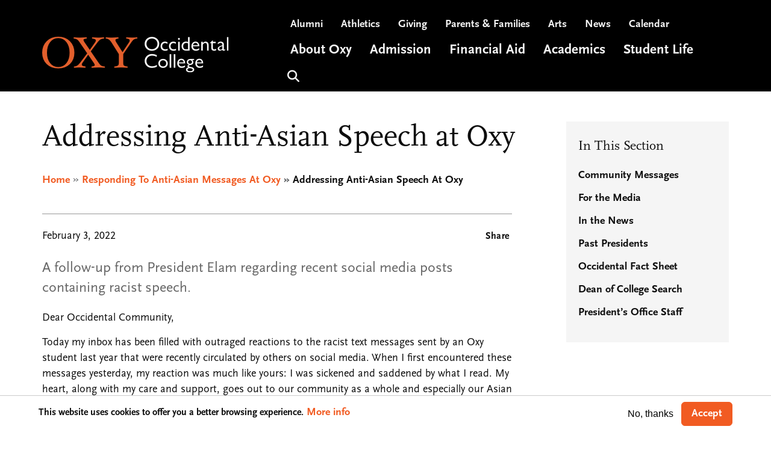

--- FILE ---
content_type: text/html; charset=UTF-8
request_url: https://www.oxy.edu/responding-anti-asian-messages-oxy/addressing-anti-asian-speech-oxy
body_size: 20267
content:
<!DOCTYPE html>
<html lang="en" dir="ltr" prefix="content: http://purl.org/rss/1.0/modules/content/  dc: http://purl.org/dc/terms/  foaf: http://xmlns.com/foaf/0.1/  og: http://ogp.me/ns#  rdfs: http://www.w3.org/2000/01/rdf-schema#  schema: http://schema.org/  sioc: http://rdfs.org/sioc/ns#  sioct: http://rdfs.org/sioc/types#  skos: http://www.w3.org/2004/02/skos/core#  xsd: http://www.w3.org/2001/XMLSchema# ">
  <head>
    <meta charset="utf-8" />
<script async src="https://www.googletagmanager.com/gtag/js?id=UA-3793582-3"></script>
<script>window.dataLayer = window.dataLayer || [];function gtag(){dataLayer.push(arguments)};gtag("js", new Date());gtag("set", "developer_id.dMDhkMT", true);gtag("config", "UA-3793582-3", {"groups":"default","anonymize_ip":true,"page_placeholder":"PLACEHOLDER_page_path"});gtag("config", "G-0NV5EHFLHE", {"groups":"default","page_placeholder":"PLACEHOLDER_page_location"});</script>
<meta name="description" content="A follow-up from President Elam regarding recent social media posts containing racist speech." />
<link rel="canonical" href="https://www.oxy.edu/responding-anti-asian-messages-oxy/addressing-anti-asian-speech-oxy" />
<meta property="og:title" content="Addressing Anti-Asian Speech at Oxy" />
<meta property="og:description" content="A follow-up from President Elam regarding recent social media posts containing racist speech." />
<meta property="og:image" content="https://www.oxy.edu/sites/default/files/landing-page/banner-images/2019-0308_ThorneHallClouds-346_769x600.png" />
<meta name="twitter:card" content="summary_large_image" />
<meta name="twitter:title" content="Addressing Anti-Asian Speech at Oxy | Occidental College" />
<meta name="twitter:image" content="https://www.oxy.edu/sites/default/files/landing-page/banner-images/2019-0308_ThorneHallClouds-346_769x600.png" />
<meta name="Generator" content="Drupal 10 (https://www.drupal.org)" />
<meta name="MobileOptimized" content="width" />
<meta name="HandheldFriendly" content="true" />
<meta name="viewport" content="width=device-width, initial-scale=1, shrink-to-fit=no" />
<meta name="facebook-domain-verification" content="kdaagidwe73leji1kexuoya2h308rd" />
<meta http-equiv="x-ua-compatible" content="ie=edge" />
<link rel="icon" href="/themes/custom/oxy/favicon.ico" type="image/vnd.microsoft.icon" />

    <title>Addressing Anti-Asian Speech at Oxy | Occidental College</title>
    <link rel="stylesheet" media="all" href="/sites/default/files/css/css_vua_AaS2kA0Yyrm1nREP9iylf3VOxPGlAObo6M1ZGG0.css?delta=0&amp;language=en&amp;theme=oxy&amp;include=[base64]" />
<link rel="stylesheet" media="all" href="https://cdnjs.cloudflare.com/ajax/libs/font-awesome/4.3.0/css/font-awesome.min.css" />
<link rel="stylesheet" media="all" href="/sites/default/files/css/css_uNxai_4L7yRNcfGZFtKJbeQWoUPDgIYovTuRke_VSSo.css?delta=2&amp;language=en&amp;theme=oxy&amp;include=[base64]" />
<link rel="stylesheet" media="all" href="/sites/default/files/css/css_CLia0rHfa8213jIqPgrgXMBfB9h39k-6uOa63-O0z58.css?delta=3&amp;language=en&amp;theme=oxy&amp;include=[base64]" />
<link rel="stylesheet" media="all" href="//use.fontawesome.com/releases/v5.13.0/css/all.css" />
<link rel="stylesheet" media="all" href="/sites/default/files/css/css_I5So_OHc_8tiN3V9fIXL6hDfc9XnD34-iLtgpDjAuKM.css?delta=5&amp;language=en&amp;theme=oxy&amp;include=[base64]" />
<link rel="stylesheet" media="all" href="//use.fontawesome.com/releases/v6.6.0/css/all.css" />
<link rel="stylesheet" media="print" href="/sites/default/files/css/css_Xlt8DyUdHNbGLD0vhZTwqW0-BWrJs657_TEfn1kF5mI.css?delta=7&amp;language=en&amp;theme=oxy&amp;include=[base64]" />
<link rel="stylesheet" media="all" href="https://use.typekit.net/sfx1did.css" />
<link rel="stylesheet" media="all" href="/sites/default/files/css/css_4XHHvvMiEq-Q-hPhhjlRruCaLoaW_7HdjCnluemmJZ0.css?delta=9&amp;language=en&amp;theme=oxy&amp;include=[base64]" />
<link rel="stylesheet" media="all" href="/sites/default/files/asset_injector/css/admin_overrides-18199b67dad5dcb29c6a2cf203251eab.css?t96cwo" />
<link rel="stylesheet" media="all" href="/sites/default/files/asset_injector/css/demo_overrides-191fd5547e10fde45880b301ede4f4be.css?t96cwo" />

    
    <script async="async" src="https://admission.oxy.edu/ping">/**/</script>
    <!-- Google Tag Manager -->
    <script>(function(w,d,s,l,i){w[l]=w[l]||[];w[l].push({'gtm.start':
          new Date().getTime(),event:'gtm.js'});var f=d.getElementsByTagName(s)[0],
        j=d.createElement(s),dl=l!='dataLayer'?'&l='+l:'';j.async=true;j.src=
        'https://www.googletagmanager.com/gtm.js?id='+i+dl;f.parentNode.insertBefore(j,f);
      })(window,document,'script','dataLayer','GTM-MZM4J3F');</script>
    <!-- End Google Tag Manager -->
  </head>
  <body class="layout-one-sidebar layout-sidebar-second page-node-41330 without-hero path-node node--type-blog-post">
    <!-- Google Tag Manager (noscript) -->
    <noscript>
      <iframe src="https://www.googletagmanager.com/ns.html?id=GTM-MZM4J3F"
              height="0" width="0" style="display:none;visibility:hidden">
      </iframe>
    </noscript>
    <!-- End Google Tag Manager (noscript) -->
    <a href="#main-content" class="visually-hidden focusable" tabindex="0">
      Skip to main content
    </a>
    
      <div class="dialog-off-canvas-main-canvas" data-off-canvas-main-canvas>
    
  <div id="page-wrapper">
  <div id="page">
          <section class="layout-alerts" role="region" aria-label="Alerts">
          <section class="row region region-alerts m-0">
    <div id="block-alertblock" class="block block-kwall-alerts block-alert-block">
  
    
      <div class="content">
      <div class="block-kwall-site-alert" style="display: none;">
                        <div class="alerts-wrap style-wrap"></div>
                      </div>
    </div>
  </div>

  </section>

      </section>
        <header id="header" class="header" role="banner" aria-label="Site header">
      <div class="container">
                              <div class="row">
              <div class="col-md-4 logo-col">
                <div class="logo-wrapper">
                    <section class="row region region-logo-region m-0">
    

  <a href="/" title="Home" rel="home" class="navbar-brand">
          <img src="/sites/default/files/logo.png" alt="Home" class="img-fluid align-top" />
      </a>

  </section>

                </div>
              </div>
              <div class="col-md-8 menu-col">
                <div class="menus-wrapper">
                    <section class="row region region-menus-region m-0">
    <nav role="navigation" aria-label="Utility Menu" id="block-utilitymenu" class="block block-menu navigation menu--utility-menu">
        
                  <ul class="clearfix nav" data-component-id="bootstrap_barrio:menu">
                    <li class="nav-item">
                <a href="http://alumni.oxy.edu" target="_blank" class="nav-link nav-link-http--alumnioxyedu">Alumni</a>
              </li>
                <li class="nav-item">
                <a href="http://www.oxyathletics.com" class="nav-link nav-link-http--wwwoxyathleticscom">Athletics</a>
              </li>
                <li class="nav-item">
                <a href="/giving" class="nav-link nav-link--giving" data-drupal-link-system-path="node/1364">Giving</a>
              </li>
                <li class="nav-item">
                <a href="/parents-families" class="nav-link nav-link--parents-families" data-drupal-link-system-path="node/1357">Parents &amp; Families</a>
              </li>
                <li class="nav-item">
                <a href="/arts" class="nav-link nav-link--arts" data-drupal-link-system-path="node/5936">Arts</a>
              </li>
                <li class="nav-item">
                <a href="/news" class="nav-link nav-link--news" data-drupal-link-system-path="node/1340">News</a>
              </li>
                <li class="nav-item">
                <a href="/events" class="nav-link nav-link--events" data-drupal-link-system-path="node/4307">Calendar</a>
              </li>
        </ul>
  



  </nav>
<nav role="navigation" aria-label="Slide-in Utility Nav" id="block-slideinutilitynav" class="block block-menu navigation menu--menu-slide-in-utility-nav">
        
                  <ul class="clearfix nav" data-component-id="bootstrap_barrio:menu">
                    <li class="nav-item">
                <span class="search-item nav-link nav-link-">Search</span>
              </li>
                <li class="nav-item">
                <span class="menu-item nav-link nav-link-">Menu</span>
              </li>
        </ul>
  



  </nav>
<div id="block-mainheadermenu" class="block block-tb-megamenu block-tb-megamenu-menu-blockmenu-main-header-menu">
  
    
      <div class="content">
      <style type="text/css">
  .tb-megamenu.animate .mega > .mega-dropdown-menu, .tb-megamenu.animate.slide .mega > .mega-dropdown-menu > div {
    transition-delay: 100ms;  -webkit-transition-delay: 100ms;  -ms-transition-delay: 100ms;  -o-transition-delay: 100ms;  transition-duration: 250ms;  -webkit-transition-duration: 250ms;  -ms-transition-duration: 250ms;  -o-transition-duration: 250ms;
  }
</style>
<div  class="tb-megamenu tb-megamenu-menu-main-header-menu animate slide" data-duration="250" data-delay="100" id="tb-megamenu-menu-main-header-menu" role="navigation" aria-label="Main navigation">
      <button aria-label="Open main menu" data-target=".nav-collapse" data-toggle="collapse" class="btn btn-navbar tb-megamenu-button" type="button">
      <i class="fa fa-reorder"></i>
      <span class="sr-only">Mega Menu Collapse/Open Button</span>
    </button>
    <div class="nav-collapse  always-show">
    <ul  class="tb-megamenu-nav nav level-0 items-6" role="list" >
        <li  class="tb-megamenu-item level-1 mega dropdown" data-id="menu_link_content:377616a8-01ee-4c3c-bf8a-86c2f0f3e3d6" data-level="1" data-type="menu_item" data-class="" data-xicon="" data-caption="" data-alignsub="" data-group="0" data-hidewcol="0" data-hidesub="0" data-label="" aria-level="1" >
      <a href="/about-oxy"  class="dropdown-toggle" aria-label="Open main submenu" title="About Oxy" aria-expanded="false">
          About Oxy
          </a>
  <div  class="tb-megamenu-submenu dropdown-menu mega-dropdown-menu nav-child" data-class="" data-width="" role="list">
  <div class="mega-dropdown-inner">
          <div  class="tb-megamenu-row row-fluid">
      <div  class="tb-megamenu-column span12 mega-col-nav" data-class="" data-width="12" data-hidewcol="0" id="tb-megamenu-column-1">
  <div class="tb-megamenu-column-inner mega-inner clearfix">
               <ul  class="tb-megamenu-subnav mega-nav level-1 items-8" role="list">
        <li  class="tb-megamenu-item level-2 mega" data-id="menu_link_content:3403c599-6327-44a4-af62-b46704f70b22" data-level="2" data-type="menu_item" data-class="" data-xicon="" data-caption="" data-alignsub="" data-group="0" data-hidewcol="0" data-hidesub="0" data-label="" aria-level="2" >
      <a href="/about-oxy/stories" >
          Oxy Stories
          </a>
  
</li>

        <li  class="tb-megamenu-item level-2 mega" data-id="menu_link_content:a76b574e-7dc2-45b3-a559-93d3bf095730" data-level="2" data-type="menu_item" data-class="" data-xicon="" data-caption="" data-alignsub="" data-group="0" data-hidewcol="0" data-hidesub="0" data-label="" aria-level="2" >
      <a href="/about-oxy/oxy-outcomes" >
          Outcomes
          </a>
  
</li>

        <li  class="tb-megamenu-item level-2 mega" data-id="menu_link_content:bcdfa3ed-74b0-4c86-a1b8-281e28276341" data-level="2" data-type="menu_item" data-class="" data-xicon="" data-caption="" data-alignsub="" data-group="0" data-hidewcol="0" data-hidesub="0" data-label="" aria-level="2" >
      <a href="/about-oxy/our-campus" >
          Our Campus
          </a>
  
</li>

        <li  class="tb-megamenu-item level-2 mega" data-id="menu_link_content:7f62f51c-1e14-4922-9ad1-ba87fc69bbbc" data-level="2" data-type="menu_item" data-class="" data-xicon="" data-caption="" data-alignsub="" data-group="0" data-hidewcol="0" data-hidesub="0" data-label="" aria-level="2" >
      <a href="/about-oxy/los-angeles" >
          Los Angeles
          </a>
  
</li>

        <li  class="tb-megamenu-item level-2 mega" data-id="menu_link_content:42343827-2d7d-4d1b-a17f-e259071cb0a1" data-level="2" data-type="menu_item" data-class="" data-xicon="" data-caption="" data-alignsub="" data-group="0" data-hidewcol="0" data-hidesub="0" data-label="" aria-level="2" >
      <a href="/about-oxy/community-equity" >
          Community &amp; Equity
          </a>
  
</li>

        <li  class="tb-megamenu-item level-2 mega" data-id="menu_link_content:258a5148-b320-412e-9fbe-87e31bf4799d" data-level="2" data-type="menu_item" data-class="" data-xicon="" data-caption="" data-alignsub="" data-group="0" data-hidewcol="0" data-hidesub="0" data-label="" aria-level="2" >
      <a href="/about-oxy/sustainability" >
          Sustainability
          </a>
  
</li>

        <li  class="tb-megamenu-item level-2 mega" data-id="menu_link_content:8ba0a71d-3c92-46f2-bcfb-7c1c3950958a" data-level="2" data-type="menu_item" data-class="" data-xicon="" data-caption="" data-alignsub="" data-group="0" data-hidewcol="0" data-hidesub="0" data-label="" aria-level="2" >
      <a href="/about-oxy/community-engagement" >
          Community Engagement
          </a>
  
</li>

        <li  class="tb-megamenu-item level-2 mega" data-id="menu_link_content:54755060-ef0f-4ea2-ac3e-2c36ccc8c632" data-level="2" data-type="menu_item" data-class="" data-xicon="" data-caption="" data-alignsub="" data-group="0" data-hidewcol="0" data-hidesub="0" data-label="" aria-level="2" >
      <a href="/integrated-strategic-planning" >
          Strategic Planning
          </a>
  
</li>

  </ul>

      </div>
</div>

  </div>

      </div>
</div>

</li>

        <li  class="tb-megamenu-item level-1 mega dropdown" data-id="menu_link_content:c4d9d199-2895-4e6e-9ea7-4edc2d4ff72c" data-level="1" data-type="menu_item" data-class="" data-xicon="" data-caption="" data-alignsub="" data-group="0" data-hidewcol="0" data-hidesub="0" data-label="" aria-level="1" >
      <a href="/admission-aid"  class="dropdown-toggle" aria-label="Open main submenu" aria-expanded="false">
          Admission
          </a>
  <div  class="tb-megamenu-submenu dropdown-menu mega-dropdown-menu nav-child" data-class="" data-width="" role="list">
  <div class="mega-dropdown-inner">
          <div  class="tb-megamenu-row row-fluid">
      <div  class="tb-megamenu-column span12 mega-col-nav" data-class="" data-width="12" data-hidewcol="0" id="tb-megamenu-column-2">
  <div class="tb-megamenu-column-inner mega-inner clearfix">
               <ul  class="tb-megamenu-subnav mega-nav level-1 items-8" role="list">
        <li  class="tb-megamenu-item level-2 mega" data-id="menu_link_content:22dd34fb-4ee6-4f61-bf61-f34c924d910f" data-level="2" data-type="menu_item" data-class="" data-xicon="" data-caption="" data-alignsub="" data-group="0" data-hidewcol="0" data-hidesub="0" data-label="" aria-level="2" >
      <a href="/admission-aid/learn-about-occidental" >
          Why Occidental?
          </a>
  
</li>

        <li  class="tb-megamenu-item level-2 mega" data-id="menu_link_content:935d4168-3c1e-4649-ad10-da9c3e265692" data-level="2" data-type="menu_item" data-class="" data-xicon="" data-caption="" data-alignsub="" data-group="0" data-hidewcol="0" data-hidesub="0" data-label="" aria-level="2" >
      <a href="/admission-aid/visit-explore-campus" >
          Visit Campus
          </a>
  
</li>

        <li  class="tb-megamenu-item level-2 mega" data-id="menu_link_content:7fc9802d-ed77-419c-b397-5a99da1c128c" data-level="2" data-type="menu_item" data-class="" data-xicon="" data-caption="" data-alignsub="" data-group="0" data-hidewcol="0" data-hidesub="0" data-label="" aria-level="2" >
      <a href="/admission-aid/affordability" >
          Affordability
          </a>
  
</li>

        <li  class="tb-megamenu-item level-2 mega" data-id="menu_link_content:0e780728-6b2c-4f2b-bd92-5bc6a4d2d90a" data-level="2" data-type="menu_item" data-class="" data-xicon="" data-caption="" data-alignsub="" data-group="0" data-hidewcol="0" data-hidesub="0" data-label="" aria-level="2" >
      <a href="/admission-aid/apply" >
          Apply
          </a>
  
</li>

        <li  class="tb-megamenu-item level-2 mega" data-id="menu_link_content:a37cc996-7f81-48da-bc47-38134de9962c" data-level="2" data-type="menu_item" data-class="" data-xicon="" data-caption="" data-alignsub="" data-group="0" data-hidewcol="0" data-hidesub="0" data-label="" aria-level="2" >
      <a href="/admission-aid/first-year" >
          First-Year Admission
          </a>
  
</li>

        <li  class="tb-megamenu-item level-2 mega" data-id="menu_link_content:94151976-1dfa-40b6-a43c-228137fb4436" data-level="2" data-type="menu_item" data-class="" data-xicon="" data-caption="" data-alignsub="" data-group="0" data-hidewcol="0" data-hidesub="0" data-label="" aria-level="2" >
      <a href="/admission-aid/transfer-students" >
          Transfer Admission
          </a>
  
</li>

        <li  class="tb-megamenu-item level-2 mega" data-id="menu_link_content:926fd50b-5150-41cb-8980-0f817ed7cb42" data-level="2" data-type="menu_item" data-class="" data-xicon="" data-caption="" data-alignsub="" data-group="0" data-hidewcol="0" data-hidesub="0" data-label="" aria-level="2" >
      <a href="/admission-aid/international-students" >
          Int&#039;l Admission
          </a>
  
</li>

        <li  class="tb-megamenu-item level-2 mega" data-id="menu_link_content:f045d31d-d8b5-4d50-bc2f-40ccdf9ae36f" data-level="2" data-type="menu_item" data-class="" data-xicon="" data-caption="" data-alignsub="" data-group="0" data-hidewcol="0" data-hidesub="0" data-label="" aria-level="2" >
      <a href="/admission-aid/connect-us" >
          Connect With Us
          </a>
  
</li>

  </ul>

      </div>
</div>

  </div>

      </div>
</div>

</li>

        <li  class="tb-megamenu-item level-1 mega dropdown" data-id="menu_link_content:c79205a1-8a68-47e8-bb41-767c6bce42d6" data-level="1" data-type="menu_item" data-class="" data-xicon="" data-caption="" data-alignsub="" data-group="0" data-hidewcol="0" data-hidesub="0" data-label="" aria-level="1" >
      <a href="/financial-aid"  class="dropdown-toggle" aria-label="Open main submenu" aria-expanded="false">
          Financial Aid
          </a>
  <div  class="tb-megamenu-submenu dropdown-menu mega-dropdown-menu nav-child" data-class="" data-width="" role="list">
  <div class="mega-dropdown-inner">
          <div  class="tb-megamenu-row row-fluid">
      <div  class="tb-megamenu-column span12 mega-col-nav" data-class="" data-width="12" data-hidewcol="0" id="tb-megamenu-column-2">
  <div class="tb-megamenu-column-inner mega-inner clearfix">
               <ul  class="tb-megamenu-subnav mega-nav level-1 items-5" role="list">
        <li  class="tb-megamenu-item level-2 mega" data-id="menu_link_content:473bb6c6-6cb5-45f9-afce-c0b464faeea0" data-level="2" data-type="menu_item" data-class="" data-xicon="" data-caption="" data-alignsub="" data-group="0" data-hidewcol="0" data-hidesub="0" data-label="" aria-level="2" >
      <a href="/financial-aid/cost" >
          Cost of Attendance
          </a>
  
</li>

        <li  class="tb-megamenu-item level-2 mega" data-id="menu_link_content:9fc8b1c8-8fa8-4134-99f3-998bef42254a" data-level="2" data-type="menu_item" data-class="" data-xicon="" data-caption="" data-alignsub="" data-group="0" data-hidewcol="0" data-hidesub="0" data-label="" aria-level="2" >
      <a href="/financial-aid/how-financial-aid-works" >
          How Aid Works
          </a>
  
</li>

        <li  class="tb-megamenu-item level-2 mega" data-id="menu_link_content:8d582f61-e577-49ca-89de-6603dde9ae93" data-level="2" data-type="menu_item" data-class="" data-xicon="" data-caption="" data-alignsub="" data-group="0" data-hidewcol="0" data-hidesub="0" data-label="" aria-level="2" >
      <a href="/financial-aid/apply" >
          How to Apply for Aid
          </a>
  
</li>

        <li  class="tb-megamenu-item level-2 mega" data-id="menu_link_content:ff9eb5d9-71d1-498b-ac1c-8e90a48b58b7" data-level="2" data-type="menu_item" data-class="" data-xicon="" data-caption="" data-alignsub="" data-group="0" data-hidewcol="0" data-hidesub="0" data-label="" aria-level="2" >
      <a href="/financial-aid/current-students" >
          For Current Students
          </a>
  
</li>

        <li  class="tb-megamenu-item level-2 mega" data-id="menu_link_content:65dfded9-dba7-45bd-9091-021bc9773600" data-level="2" data-type="menu_item" data-class="" data-xicon="" data-caption="" data-alignsub="" data-group="0" data-hidewcol="0" data-hidesub="0" data-label="" aria-level="2" >
      <a href="/financial-aid/our-team" >
          Our Team
          </a>
  
</li>

  </ul>

      </div>
</div>

  </div>

      </div>
</div>

</li>

        <li  class="tb-megamenu-item level-1 mega dropdown" data-id="menu_link_content:aa59f24a-b941-482f-8f94-57b04129f82d" data-level="1" data-type="menu_item" data-class="" data-xicon="" data-caption="" data-alignsub="" data-group="0" data-hidewcol="0" data-hidesub="0" data-label="" aria-level="1" >
      <a href="/academics"  class="dropdown-toggle" aria-label="Open main submenu" aria-expanded="false">
          Academics
          </a>
  <div  class="tb-megamenu-submenu dropdown-menu mega-dropdown-menu nav-child" data-class="" data-width="" role="list">
  <div class="mega-dropdown-inner">
          <div  class="tb-megamenu-row row-fluid">
      <div  class="tb-megamenu-column span12 mega-col-nav" data-class="" data-width="12" data-hidewcol="0" id="tb-megamenu-column-2">
  <div class="tb-megamenu-column-inner mega-inner clearfix">
               <ul  class="tb-megamenu-subnav mega-nav level-1 items-9" role="list">
        <li  class="tb-megamenu-item level-2 mega" data-id="menu_link_content:ddb92dbf-80c1-42f0-bb42-02e9dcbaa8cf" data-level="2" data-type="menu_item" data-class="" data-xicon="" data-caption="" data-alignsub="" data-group="0" data-hidewcol="0" data-hidesub="0" data-label="" aria-level="2" >
      <a href="/academics/areas-study" >
          Areas of Study
          </a>
  
</li>

        <li  class="tb-megamenu-item level-2 mega" data-id="menu_link_content:255f21f8-d1a9-4b69-981c-5d25953ae669" data-level="2" data-type="menu_item" data-class="" data-xicon="" data-caption="" data-alignsub="" data-group="0" data-hidewcol="0" data-hidesub="0" data-label="" aria-level="2" >
      <a href="/academics/faculty" >
          Our Faculty
          </a>
  
</li>

        <li  class="tb-megamenu-item level-2 mega" data-id="menu_link_content:248b14ec-ad69-4776-8e96-b47c1b1cfa42" data-level="2" data-type="menu_item" data-class="" data-xicon="" data-caption="" data-alignsub="" data-group="0" data-hidewcol="0" data-hidesub="0" data-label="" aria-level="2" >
      <a href="/academics/library" >
          Library
          </a>
  
</li>

        <li  class="tb-megamenu-item level-2 mega" data-id="menu_link_content:86207a4d-4267-468a-923b-035c68eaae53" data-level="2" data-type="menu_item" data-class="" data-xicon="" data-caption="" data-alignsub="" data-group="0" data-hidewcol="0" data-hidesub="0" data-label="" aria-level="2" >
      <a href="https://oxy.smartcatalogiq.com/en/current/catalog" >
          Course Catalog
          </a>
  
</li>

        <li  class="tb-megamenu-item level-2 mega" data-id="menu_link_content:901efb5c-627b-4285-b466-0e874fb43dad" data-level="2" data-type="menu_item" data-class="" data-xicon="" data-caption="" data-alignsub="" data-group="0" data-hidewcol="0" data-hidesub="0" data-label="" aria-level="2" >
      <a href="/academics/core-program" >
          Core Program
          </a>
  
</li>

        <li  class="tb-megamenu-item level-2 mega" data-id="menu_link_content:90ccda08-8087-4cec-85be-f4ed00dab3e2" data-level="2" data-type="menu_item" data-class="" data-xicon="" data-caption="" data-alignsub="" data-group="0" data-hidewcol="0" data-hidesub="0" data-label="" aria-level="2" >
      <a href="/academics/senior-comps" >
          Senior Comps
          </a>
  
</li>

        <li  class="tb-megamenu-item level-2 mega" data-id="menu_link_content:2457cf9e-e0e4-4244-a663-cadb23b1f381" data-level="2" data-type="menu_item" data-class="" data-xicon="" data-caption="" data-alignsub="" data-group="0" data-hidewcol="0" data-hidesub="0" data-label="" aria-level="2" >
      <a href="/academics/student-research" >
          Student Research
          </a>
  
</li>

        <li  class="tb-megamenu-item level-2 mega" data-id="menu_link_content:1f62ed7c-1077-4a1f-9d97-a63c9fe6e7ed" data-level="2" data-type="menu_item" data-class="" data-xicon="" data-caption="" data-alignsub="" data-group="0" data-hidewcol="0" data-hidesub="0" data-label="" aria-level="2" >
      <a href="/academics/global-engagement" >
          Global Engagement
          </a>
  
</li>

        <li  class="tb-megamenu-item level-2 mega" data-id="menu_link_content:5b569ecf-cdbb-4893-9f5d-0233310066bd" data-level="2" data-type="menu_item" data-class="" data-xicon="" data-caption="" data-alignsub="" data-group="0" data-hidewcol="0" data-hidesub="0" data-label="" aria-level="2" >
      <a href="/academics/student-success" >
          Student Success
          </a>
  
</li>

  </ul>

      </div>
</div>

  </div>

      </div>
</div>

</li>

        <li  class="tb-megamenu-item level-1 mega dropdown" data-id="menu_link_content:d19324aa-0132-4df8-ae28-2edf5621a6f0" data-level="1" data-type="menu_item" data-class="" data-xicon="" data-caption="" data-alignsub="" data-group="0" data-hidewcol="0" data-hidesub="0" data-label="" aria-level="1" >
      <a href="/student-life"  class="dropdown-toggle" aria-label="Open main submenu" aria-expanded="false">
          Student Life
          </a>
  <div  class="tb-megamenu-submenu dropdown-menu mega-dropdown-menu nav-child" data-class="" data-width="" role="list">
  <div class="mega-dropdown-inner">
          <div  class="tb-megamenu-row row-fluid">
      <div  class="tb-megamenu-column span12 mega-col-nav" data-class="" data-width="12" data-hidewcol="0" id="tb-megamenu-column-2">
  <div class="tb-megamenu-column-inner mega-inner clearfix">
               <ul  class="tb-megamenu-subnav mega-nav level-1 items-8" role="list">
        <li  class="tb-megamenu-item level-2 mega" data-id="menu_link_content:0d67bf4f-51cb-422b-bc77-d55db6ab86a7" data-level="2" data-type="menu_item" data-class="" data-xicon="" data-caption="" data-alignsub="" data-group="0" data-hidewcol="0" data-hidesub="0" data-label="" aria-level="2" >
      <a href="/student-life/rehs" >
          Housing
          </a>
  
</li>

        <li  class="tb-megamenu-item level-2 mega" data-id="menu_link_content:fcb49144-cc4b-45b7-b714-747eef7809fd" data-level="2" data-type="menu_item" data-class="" data-xicon="" data-caption="" data-alignsub="" data-group="0" data-hidewcol="0" data-hidesub="0" data-label="" aria-level="2" >
      <a href="/student-life/campus-dining" >
          Campus Dining
          </a>
  
</li>

        <li  class="tb-megamenu-item level-2 mega" data-id="menu_link_content:dc2f47e8-d7bf-497d-97f8-e40e68d08972" data-level="2" data-type="menu_item" data-class="" data-xicon="" data-caption="" data-alignsub="" data-group="0" data-hidewcol="0" data-hidesub="0" data-label="" aria-level="2" >
      <a href="/student-life/athletics-wellness" >
          Athletics &amp; Wellness
          </a>
  
</li>

        <li  class="tb-megamenu-item level-2 mega" data-id="menu_link_content:e2212f26-d503-4b66-96f0-5f2e16f0b469" data-level="2" data-type="menu_item" data-class="" data-xicon="" data-caption="" data-alignsub="" data-group="0" data-hidewcol="0" data-hidesub="0" data-label="" aria-level="2" >
      <a href="/student-life/career-services" >
          Career Exploration
          </a>
  
</li>

        <li  class="tb-megamenu-item level-2 mega" data-id="menu_link_content:bf306098-ff1f-4e11-8027-c77d6ff5d0b1" data-level="2" data-type="menu_item" data-class="" data-xicon="" data-caption="" data-alignsub="" data-group="0" data-hidewcol="0" data-hidesub="0" data-label="" aria-level="2" >
      <a href="/student-life/involvement" >
          Get Involved
          </a>
  
</li>

        <li  class="tb-megamenu-item level-2 mega" data-id="menu_link_content:8e2a6c77-aa67-46be-9d42-a16a5c603e38" data-level="2" data-type="menu_item" data-class="" data-xicon="" data-caption="" data-alignsub="" data-group="0" data-hidewcol="0" data-hidesub="0" data-label="" aria-level="2" >
      <a href="/student-life/student-services" >
          Student Services
          </a>
  
</li>

        <li  class="tb-megamenu-item level-2 mega" data-id="menu_link_content:d70f3cd5-3666-4488-b20b-e356acefd165" data-level="2" data-type="menu_item" data-class="" data-xicon="" data-caption="" data-alignsub="" data-group="0" data-hidewcol="0" data-hidesub="0" data-label="" aria-level="2" >
      <a href="/student-life/resources-support" >
          Resources &amp; Support
          </a>
  
</li>

        <li  class="tb-megamenu-item level-2 mega" data-id="menu_link_content:c5d15b37-6ab7-45ec-86fb-45589bfb91e6" data-level="2" data-type="menu_item" data-class="" data-xicon="" data-caption="" data-alignsub="" data-group="0" data-hidewcol="0" data-hidesub="0" data-label="" aria-level="2" >
      <a href="/student-life/student-affairs" >
          Student Affairs
          </a>
  
</li>

  </ul>

      </div>
</div>

  </div>

      </div>
</div>

</li>

                  <li  class="tb-megamenu-item level-1 mega no-hover" data-id="menu_link_content:fbe81c83-2929-4499-8011-0e858a86c141" data-level="1" data-type="menu_item" data-class="no-hover" data-xicon="" data-caption="" data-alignsub="" data-group="0" data-hidewcol="0" data-hidesub="0" data-label="" aria-level="1" >
      <span class="search-item tb-megamenu-no-link tb-megamenu-no-submenu" tabindex="0">
          Search
          </span>
  
</li>

  </ul>

      </div>
  </div>

    </div>
  </div>

  </section>

                </div>
              </div>
            </div>
                        </div>
    </header>

          <div class="container-fluid px-0 hero-region">
        
      </div>
    
          <div class="highlighted">
        <aside class="container section clearfix" role="complementary">
            <div data-drupal-messages-fallback class="hidden"></div>


        </aside>
      </div>
    
    <div id="main-wrapper" class="layout-main-wrapper clearfix">
              <div id="main" class="container">
                      <div class="breadcrumbs-section">
                <div id="block-pagetitle" class="block block-core block-page-title-block">
  
    
      <div class="content">
      
  <h1 class="title"><span class="field field--name-title field--type-string field--label-hidden">Addressing Anti-Asian Speech at Oxy</span>
</h1>


    </div>
  </div>
<div id="block-oxy-breadcrumbs" class="block block-system block-system-breadcrumb-block">
  
    
      <div class="content">
      
  <nav role="navigation" aria-label="breadcrumb" style="">
  <ol class="breadcrumb">
            <li class="breadcrumb-item">
        <a href="/">Home</a>
      </li>
                <li class="breadcrumb-item">
        <a href="/responding-anti-asian-messages-oxy">Responding To Anti-Asian Messages At Oxy</a>
      </li>
                <li class="breadcrumb-item active">
        Addressing Anti-Asian Speech At Oxy
      </li>
        </ol>
</nav>


    </div>
  </div>


            </div>
                    <div class="row row-offcanvas row-offcanvas-left clearfix">
            <main class="main-content col col-md-9 has-sidebar" id="content" role="main">
              <section class="section">
                <a id="main-content" tabindex="-1"></a>
                  <div id="block-oxy-content" class="block block-system block-system-main-block">
  
    
      <div class="content">
      



<article data-history-node-id="41330" about="/responding-anti-asian-messages-oxy/addressing-anti-asian-speech-oxy" class="node node--type-blog-post node--view-mode-full clearfix">
  <div class="node__content clearfix">
    <div class="article-social-wrapper d-flex">
      <div class="date">
            <div class="field field--name-field-publish-date field--type-datetime field--label-hidden field__items">
                <div class="field__item">
        <time datetime="2022-02-03T12:00:00Z" class="datetime">February 3, 2022</time>

            </div>
          </div>

                      </div>
      <div class="social-follow"><span class="article-label">Share</span> <div class="sharethis-wrapper">
      <span st_url="https://www.oxy.edu/responding-anti-asian-messages-oxy/addressing-anti-asian-speech-oxy" st_title="Addressing Anti-Asian Speech at Oxy" class="st_facebook_large" displayText="facebook"></span>

      <span st_url="https://www.oxy.edu/responding-anti-asian-messages-oxy/addressing-anti-asian-speech-oxy" st_title="Addressing Anti-Asian Speech at Oxy" class="st_twitter_large" displayText="twitter"></span>

      <span st_url="https://www.oxy.edu/responding-anti-asian-messages-oxy/addressing-anti-asian-speech-oxy" st_title="Addressing Anti-Asian Speech at Oxy" class="st_email_large" displayText="email"></span>

  </div>
</div>
    </div>
                  
                  <div class="clearfix text-formatted field field--name-field-intro-copy field--type-text-long field--label-hidden field__items">
                <div class="field__item">
        <p>A follow-up from President Elam regarding <span class="field-content">recent social media posts containing racist speech.</span></p>


            </div>
          </div>

        <div class="clearfix text-formatted field field--name-body field--type-text-with-summary field--label-hidden field__items">
                <div class="field__item">
        <p dir="ltr">Dear Occidental Community,</p>

<p dir="ltr">Today my inbox has been filled with outraged reactions to the racist text messages sent by an Oxy student last year that were recently circulated by others on social media. When I first encountered these messages yesterday, my reaction was much like&nbsp;yours: I was sickened and saddened&nbsp;by what I read. My heart, along with my care and support, goes out to our community as a whole and especially our Asian and Asian American students, staff, and faculty. Certainly, as evidenced by the outpouring of emails, this is a moment that touches us at our core. I, like so many of you, came to Oxy in no small part because of the College’s commitment to social justice, its belief in upholding diversity and inclusion. In my first year, I pledged to you in creating an Equity and Justice Agenda that these issues are front and center. This racist text message, however, serves as a jarring reminder of the magnitude of our task. As your president, I am deeply impacted by all that has transpired and determined to move us forward in ways that can address this glaring wound.</p>

<p dir="ltr">In the messages we have received, the community demands to know what our college, and its administration, are going to do about this situation. You have called on us to “be better.” You have pointed out that these racist comments do not reflect the kind of respect for others and culture of care that we extol. These principles cannot be mere rhetoric; they must be lived in daily practice. Certainly we have, as an administration, repeatedly spoken out against racial hatred and bigotry. Still, seeing one of our own, a student at Oxy, express such vile opinions is deeply troubling. We clearly must do more to educate and prevent such behavior in the future, and we need to take immediate steps to heal.</p>

<p dir="ltr">In the last two days, our Student Affairs team has been focused on supporting individual students affected by this incident. I have asked the Dean of Students and the Vice President for Equity and Justice to mount programming across the campus that enables students, staff and faculty to voice their concerns and to share their empathy for others, most specifically our Asian and Asian American community. I will consult with experts who deal with hateful speech and bigotry on campuses for input about programming we can provide. We will hold restorative circles and begin cultural competency workshops. I will reach out personally to meet with student groups next week and offer these dialogues through the semester. We have and will continue to conduct threat assessments through Campus Safety and the College’s Threat Assessment Team to ensure the safety of our entire community. We will make every effort to build bridges across differences that protect and buttress our community. As your president, I remain committed to ensuring that we are a place that does not just give lip service to these issues, but rather a college that puts these beliefs into action.</p>

<p dir="ltr">Still, many of you are perplexed at why the College has not taken punitive action in this case. Our policies must comply with California law. Oxy is bound by California's "Leonard Law," which says that private colleges cannot punish student speech that would be protected by the First Amendment. Our<a data-saferedirecturl="https://www.google.com/url?q=/sites/default/files/assets/title_IX/discrimination_harassment_and_retaliation_policy_1.1.22.pdf&amp;source=gmail&amp;ust=1644026001334000&amp;usg=AOvVaw0pvfeuFbvBVctgpa02URrO" href="/sites/default/files/assets/title_IX/discrimination_harassment_and_retaliation_policy_1.1.22.pdf" target="_blank"> Discrimination, Harassment, and Retaliation policy</a> incorporates this protection by requiring Oxy to review allegations of harassment in light of student free speech rights. As difficult as it may be to reconcile, a private text conversation, which is not targeted at an individual and does not represent a credible threat, does not necessarily constitute unlawful harassment.</p>

<p dir="ltr">Still, this case is not just about one student. It is about our College’s culture and what we want to achieve as a community. I will, in turn, ask you all to join with me in our efforts to create an anti-racist environment. I look forward to meeting and talking with you all and working together to effect change.</p>

<p dir="ltr">Sincerely,</p>

<p dir="ltr"><strong>President Harry Elam</strong></p>


            </div>
          </div>

  </div>
</article>
    </div>
  </div>


              </section>
            </main>
                          <div class="sidebar_second sidebar col-md-3 order-last" id="sidebar_second">
                <aside class="section" role="complementary">
                    <div id="block-groupcontentmenu" class="block block-oxy-custom block-group-content-menusite-section">
  
      <div class="oxy-custom-header">In This Section</div>
    
      <div class="content">
      
                  <ul class="clearfix nav" data-component-id="bootstrap_barrio:menu">
                    <li class="nav-item">
                <a href="/about-oxy/college-leadership/presidents-office/community-messages" class="nav-link nav-link--about-oxy-college-leadership-presidents-office-community-messages" data-drupal-link-system-path="node/50121">Community Messages</a>
              </li>
                <li class="nav-item">
                <a href="/about-oxy/college-leadership/presidents-office/media" class="nav-link nav-link--about-oxy-college-leadership-presidents-office-media" data-drupal-link-system-path="node/38391">For the Media</a>
              </li>
                <li class="nav-item">
                <a href="/about-oxy/college-leadership/presidents-office/president-stritikus-news" class="nav-link nav-link--about-oxy-college-leadership-presidents-office-president-stritikus-news" data-drupal-link-system-path="node/50408">In the News</a>
              </li>
                <li class="nav-item">
                <a href="/about-oxy/college-leadership/presidents-office/past-presidents" class="nav-link nav-link--about-oxy-college-leadership-presidents-office-past-presidents" data-drupal-link-system-path="node/36778">Past Presidents</a>
              </li>
                <li class="nav-item menu-item--collapsed">
                <a href="/about-oxy/college-leadership/presidents-office/occidental-college-fact-sheet" class="nav-link nav-link--about-oxy-college-leadership-presidents-office-occidental-college-fact-sheet" data-drupal-link-system-path="node/46621">Occidental Fact Sheet</a>
              </li>
                <li class="nav-item">
                <a href="/about-oxy/college-leadership/presidents-office/search-dean-college" class="nav-link nav-link--about-oxy-college-leadership-presidents-office-search-dean-college" data-drupal-link-system-path="node/52472">Dean of College Search</a>
              </li>
                <li class="nav-item">
                <a href="/about-oxy/college-leadership/presidents-office/presidents-office-staff" class="nav-link nav-link--about-oxy-college-leadership-presidents-office-presidents-office-staff" data-drupal-link-system-path="node/2568">President’s Office Staff</a>
              </li>
        </ul>
  



    </div>
  </div>


                </aside>
              </div>
                      </div>
        </div>
          </div>

    
          <div >
          <section class="row region region-contact-group-region m-0">
    <div class="views-element-container block block-views block-views-blockgroup-blocks-block-1" id="block-views-block-group-blocks-block-1">
  
    
      <div class="content">
      <div><div class="view view-group-blocks view-id-group_blocks view-display-id-block_1 js-view-dom-id-8400aa48600a7905b3c41e11143f0ed76313867c092d94de8cc6cf86cccfd01f">
  
    
      
      <div class="view-content">
          <div class="views-row">
    




<div class="container">
  <div class="department-contact-wrapper">
    <div class="department-title">
              Contact the President’s Office
          </div>
    <div class="department-contact-details">
              <div class="department-address">
          <div class="building-name">Arthur G. Coons Administrative Center, 3rd Floor</div>
          <p>8:00 a.m. - 5:00 p.m. M-F&nbsp;<br>
Call or email to schedule an appointment</p>

        </div>
                    <div class="department-phones">
                      <div class="fax">Phone:  <a href="tel:%28323%29259-2691">(323) 259-2691</a></div>
                              <a href="mailto:president@oxy.edu">president@oxy.edu</a>
        </div>
                </div>
    <div class="department-contact-person">
      
    </div>
  </div>
</div>
  </div>

    </div>
  
          </div>
</div>

    </div>
  </div>

  </section>

      </div>
    
    
    <footer class="site-footer">
              <div class="footer-top">
          <div class="container">
                          <div class="site-footer__top clearfix">
                  <section class="row region region-footer-first m-0">
    
<div id="block-footerlogo" class="footer-logo block-content-basic">
  
    
      <a href="/"><img loading="lazy" src="/sites/default/files/images/2022-07/logo-footer.png" width="160" height="130" alt="Oxy Occidental College" typeof="foaf:Image"></a>
  </div>
<div id="block-addresssociallinks" class="footer-address-social block-content-basic block block-block-content block-block-content45501d58-e4ba-4a0c-974a-fac6fa36f20b">
  
    
      <div class="content">
          <div class="clearfix text-formatted field field--name-body field--type-text-with-summary field--label-hidden field__items">
                <div class="field__item">
        <p>1600 Campus Road</p>

<p>Los Angeles, California 90041</p>

<p><a href="tel:323-259-2500">(323) 259-2500</a></p>

<div class="connect-with-us">
<h3>Follow Oxy:</h3>

<ul>
<li><a class="facebook" href="https://www.facebook.com/occidental" target="_blank"><span class="sr-only">FACEBOOK</span></a></li>
<li><a class="instagram" href="https://www.instagram.com/occidentalcollege/" target="_blank"><span class="sr-only">INSTAGRAM</span></a></li>
<li><a class="youtube" href="https://www.youtube.com/user/OccidentalCollege" target="_blank"><span class="sr-only">YOUTUBE</span></a></li>
<li><a class="linkedin" href="https://www.linkedin.com/school/occidental-college" target="_blank"><span class="sr-only">Linkedin</span></a></li>
</ul>
</div>

            </div>
          </div>

    </div>
  </div>

  </section>

                  <section class="row region region-footer-second m-0">
    <nav role="navigation" aria-label="Footer Menu" id="block-footermenu" class="block block-menu navigation menu--footer">
        
              <ul class="clearfix nav flex-row" data-component-id="bootstrap_barrio:menu_columns">
                    <li class="nav-item">
                <a href="/working-oxy" class="nav-link nav-link--working-oxy" data-drupal-link-system-path="node/3081">Working at Oxy</a>
              </li>
                <li class="nav-item">
                <a href="/offices-services/accreditation-effectiveness" class="nav-link nav-link--offices-services-accreditation-effectiveness" data-drupal-link-system-path="node/819">Accreditation</a>
              </li>
                <li class="nav-item">
                <a href="/contact-us" class="nav-link nav-link--contact-us" data-drupal-link-system-path="node/1363">Contact Us</a>
              </li>
                <li class="nav-item">
                <a href="/civil-rights-title-ix" class="nav-link nav-link--civil-rights-title-ix" data-drupal-link-system-path="node/41124"> Civil Rights &amp; Title IX</a>
              </li>
                <li class="nav-item">
                <a href="/contact-us/maps-directions" class="nav-link nav-link--contact-us-maps-directions" data-drupal-link-system-path="node/1360">Maps &amp; Directions</a>
              </li>
                <li class="nav-item">
                <a href="/offices-services/disability-services" class="nav-link nav-link--offices-services-disability-services" data-drupal-link-system-path="node/773">Disability Services</a>
              </li>
                <li class="nav-item">
                <a href="/disclosures-consumer-information" class="nav-link nav-link--disclosures-consumer-information" data-drupal-link-system-path="node/1722">Disclosures &amp; Consumer Info</a>
              </li>
        </ul>
  



  </nav>

  </section>

              </div>
                      </div>
        </div>
        <div class="footer-bottom">
                      <div class="container">
                <section class="row region region-footer-third m-0">
    <div id="block-copyright" class="block-content-basic block block-block-content block-block-content3d0ac00b-8258-4818-bd5c-6925450f84ed">
  
    
      <div class="content">
          <div class="clearfix text-formatted field field--name-body field--type-text-with-summary field--label-hidden field__items">
                <div class="field__item">
        <p>© Copyright 2025. Occidental College. All Rights Reserved.</p>

            </div>
          </div>

    </div>
  </div>

  </section>

            </div>
                  </div>
          </footer>
  </div>
</div>

  <div class="layout-push-navigation">
      <section class="row region region-slide-in-navigation m-0">
    <nav role="navigation" aria-label="Slide-in Utility Nav" id="block-slideinutilitynav-2" class="block block-menu navigation menu--menu-slide-in-utility-nav">
        
                  <ul class="clearfix nav" data-component-id="bootstrap_barrio:menu">
                    <li class="nav-item">
                <span class="search-item nav-link nav-link-">Search</span>
              </li>
                <li class="nav-item">
                <span class="menu-item nav-link nav-link-">Menu</span>
              </li>
        </ul>
  



  </nav>
<nav role="navigation" aria-label="Main Header Menu" id="block-mainheadermenu-2" class="block block-menu navigation menu--menu-main-header-menu">
        
                  <ul class="clearfix nav" data-component-id="bootstrap_barrio:menu">
                    <li class="nav-item menu-item--expanded">
                <a href="/about-oxy" class="nav-link nav-link--about-oxy" title="About Oxy" data-drupal-link-system-path="node/1341">About Oxy</a>
                                    <ul class="menu">
                    <li class="nav-item">
                <a href="/about-oxy/stories" class="nav-link nav-link--about-oxy-stories" data-drupal-link-system-path="node/4383">Oxy Stories</a>
              </li>
                <li class="nav-item">
                <a href="/about-oxy/oxy-outcomes" class="nav-link nav-link--about-oxy-oxy-outcomes" data-drupal-link-system-path="node/40005">Outcomes</a>
              </li>
                <li class="nav-item">
                <a href="/about-oxy/our-campus" class="nav-link nav-link--about-oxy-our-campus" data-drupal-link-system-path="node/4271">Our Campus</a>
              </li>
                <li class="nav-item">
                <a href="/about-oxy/los-angeles" class="nav-link nav-link--about-oxy-los-angeles" data-drupal-link-system-path="node/4999">Los Angeles</a>
              </li>
                <li class="nav-item">
                <a href="/about-oxy/community-equity" class="nav-link nav-link--about-oxy-community-equity" data-drupal-link-system-path="node/4291">Community &amp; Equity</a>
              </li>
                <li class="nav-item">
                <a href="/about-oxy/sustainability" class="nav-link nav-link--about-oxy-sustainability" data-drupal-link-system-path="node/806">Sustainability</a>
              </li>
                <li class="nav-item">
                <a href="/about-oxy/community-engagement" class="nav-link nav-link--about-oxy-community-engagement" data-drupal-link-system-path="node/804">Community Engagement</a>
              </li>
                <li class="nav-item">
                <a href="/integrated-strategic-planning" class="nav-link nav-link--integrated-strategic-planning" data-drupal-link-system-path="node/47213">Strategic Planning</a>
              </li>
        </ul>
  
              </li>
                <li class="nav-item menu-item--expanded">
                <a href="/admission-aid" class="nav-link nav-link--admission-aid" data-drupal-link-system-path="node/1358">Admission</a>
                                    <ul class="menu">
                    <li class="nav-item">
                <a href="/admission-aid/learn-about-occidental" class="nav-link nav-link--admission-aid-learn-about-occidental" data-drupal-link-system-path="node/36496">Why Occidental?</a>
              </li>
                <li class="nav-item">
                <a href="/admission-aid/visit-explore-campus" class="nav-link nav-link--admission-aid-visit-explore-campus" data-drupal-link-system-path="node/37128">Visit Campus</a>
              </li>
                <li class="nav-item">
                <a href="/admission-aid/affordability" class="nav-link nav-link--admission-aid-affordability" data-drupal-link-system-path="node/52688">Affordability</a>
              </li>
                <li class="nav-item">
                <a href="/admission-aid/apply" class="nav-link nav-link--admission-aid-apply" data-drupal-link-system-path="node/4246">Apply</a>
              </li>
                <li class="nav-item">
                <a href="/admission-aid/first-year" class="nav-link nav-link--admission-aid-first-year" data-drupal-link-system-path="node/52138">First-Year Admission</a>
              </li>
                <li class="nav-item">
                <a href="/admission-aid/transfer-students" class="nav-link nav-link--admission-aid-transfer-students" data-drupal-link-system-path="node/4223">Transfer Admission</a>
              </li>
                <li class="nav-item">
                <a href="/admission-aid/international-students" class="nav-link nav-link--admission-aid-international-students" data-drupal-link-system-path="node/4230">Int&#039;l Admission</a>
              </li>
                <li class="nav-item">
                <a href="/admission-aid/connect-us" class="nav-link nav-link--admission-aid-connect-us" data-drupal-link-system-path="node/4163">Connect With Us</a>
              </li>
        </ul>
  
              </li>
                <li class="nav-item menu-item--collapsed">
                <a href="/financial-aid" class="nav-link nav-link--financial-aid" data-drupal-link-system-path="node/800">Financial Aid</a>
              </li>
                <li class="nav-item menu-item--expanded">
                <a href="/academics" class="nav-link nav-link--academics" data-drupal-link-system-path="node/1365">Academics</a>
                                    <ul class="menu">
                    <li class="nav-item">
                <a href="/academics/areas-study" class="nav-link nav-link--academics-areas-study" data-drupal-link-system-path="node/4090">Areas of Study</a>
              </li>
                <li class="nav-item">
                <a href="/academics/faculty" class="nav-link nav-link--academics-faculty" data-drupal-link-system-path="node/725">Our Faculty</a>
              </li>
                <li class="nav-item">
                <a href="/academics/library" class="nav-link nav-link--academics-library" data-drupal-link-system-path="node/785">Library</a>
              </li>
                <li class="nav-item">
                <a href="https://oxy.smartcatalogiq.com/en/current/catalog" class="nav-link nav-link-https--oxysmartcatalogiqcom-en-current-catalog">Course Catalog</a>
              </li>
                <li class="nav-item">
                <a href="/academics/core-program" class="nav-link nav-link--academics-core-program" data-drupal-link-system-path="node/703">Core Program</a>
              </li>
                <li class="nav-item">
                <a href="/academics/senior-comps" class="nav-link nav-link--academics-senior-comps" data-drupal-link-system-path="node/37512">Senior Comps</a>
              </li>
                <li class="nav-item">
                <a href="/academics/student-research" class="nav-link nav-link--academics-student-research" data-drupal-link-system-path="node/4194">Student Research</a>
              </li>
                <li class="nav-item">
                <a href="/academics/global-engagement" class="nav-link nav-link--academics-global-engagement" data-drupal-link-system-path="node/5399">Global Engagement</a>
              </li>
                <li class="nav-item">
                <a href="/academics/student-success" class="nav-link nav-link--academics-student-success" data-drupal-link-system-path="node/37083">Student Success</a>
              </li>
        </ul>
  
              </li>
                <li class="nav-item menu-item--expanded">
                <a href="/student-life" class="nav-link nav-link--student-life" data-drupal-link-system-path="node/1367">Student Life</a>
                                    <ul class="menu">
                    <li class="nav-item">
                <a href="/student-life/rehs" class="nav-link nav-link--student-life-rehs" data-drupal-link-system-path="node/768">Housing</a>
              </li>
                <li class="nav-item">
                <a href="/student-life/campus-dining" class="nav-link nav-link--student-life-campus-dining" data-drupal-link-system-path="node/743">Campus Dining</a>
              </li>
                <li class="nav-item">
                <a href="/student-life/athletics-wellness" class="nav-link nav-link--student-life-athletics-wellness" data-drupal-link-system-path="node/4305">Athletics &amp; Wellness</a>
              </li>
                <li class="nav-item">
                <a href="/student-life/career-services" class="nav-link nav-link--student-life-career-services" data-drupal-link-system-path="node/782">Career Exploration</a>
              </li>
                <li class="nav-item">
                <a href="/student-life/involvement" class="nav-link nav-link--student-life-involvement" data-drupal-link-system-path="node/739">Get Involved</a>
              </li>
                <li class="nav-item">
                <a href="/student-life/student-services" class="nav-link nav-link--student-life-student-services" data-drupal-link-system-path="node/4268">Student Services</a>
              </li>
                <li class="nav-item">
                <a href="/student-life/resources-support" class="nav-link nav-link--student-life-resources-support" data-drupal-link-system-path="node/4300">Resources &amp; Support</a>
              </li>
                <li class="nav-item">
                <a href="/student-life/student-affairs" class="nav-link nav-link--student-life-student-affairs" data-drupal-link-system-path="node/786">Student Affairs</a>
              </li>
        </ul>
  
              </li>
                <li class="nav-item">
                <span class="search-item nav-link nav-link-">Search</span>
              </li>
        </ul>
  



  </nav>
<nav role="navigation" aria-label="Utility Menu" id="block-utilitymenu-2" class="block block-menu navigation menu--utility-menu">
        
                  <ul class="clearfix nav" data-component-id="bootstrap_barrio:menu">
                    <li class="nav-item">
                <a href="http://alumni.oxy.edu" target="_blank" class="nav-link nav-link-http--alumnioxyedu">Alumni</a>
              </li>
                <li class="nav-item">
                <a href="http://www.oxyathletics.com" class="nav-link nav-link-http--wwwoxyathleticscom">Athletics</a>
              </li>
                <li class="nav-item">
                <a href="/giving" class="nav-link nav-link--giving" data-drupal-link-system-path="node/1364">Giving</a>
              </li>
                <li class="nav-item">
                <a href="/parents-families" class="nav-link nav-link--parents-families" data-drupal-link-system-path="node/1357">Parents &amp; Families</a>
              </li>
                <li class="nav-item">
                <a href="/arts" class="nav-link nav-link--arts" data-drupal-link-system-path="node/5936">Arts</a>
              </li>
                <li class="nav-item">
                <a href="/news" class="nav-link nav-link--news" data-drupal-link-system-path="node/1340">News</a>
              </li>
                <li class="nav-item">
                <a href="/events" class="nav-link nav-link--events" data-drupal-link-system-path="node/4307">Calendar</a>
              </li>
        </ul>
  



  </nav>
<nav role="navigation" aria-label="Helpful Links" id="block-helpfullinks" class="block block-menu navigation menu--menu-helpful-links">
        
                  <ul class="clearfix nav" data-component-id="bootstrap_barrio:menu">
                    <li class="nav-item">
                <a href="/student-life/campus-dining/where-eat/marketplace" class="nav-link nav-link--student-life-campus-dining-where-eat-marketplace" data-drupal-link-system-path="node/2291">Marketplace Menu</a>
              </li>
                <li class="nav-item">
                <a href="/offices-services/human-resources/student-employment" class="nav-link nav-link--offices-services-human-resources-student-employment" data-drupal-link-system-path="node/2832"> Student Employment</a>
              </li>
                <li class="nav-item">
                <a href="/student-life/career-services" class="nav-link nav-link--student-life-career-services" data-drupal-link-system-path="node/782">Career Services</a>
              </li>
                <li class="nav-item">
                <a href="http://oxy.smartcatalogiq.com/en/current/Catalog" target="_blank" class="nav-link nav-link-http--oxysmartcatalogiqcom-en-current-catalog">Course Catalog</a>
              </li>
                <li class="nav-item">
                <a href="https://counts.oxy.edu/public/default.aspx" class="nav-link nav-link-https--countsoxyedu-public-defaultaspx" target="_blank"> Course Counts</a>
              </li>
                <li class="nav-item">
                <a href="/financial-aid" class="nav-link nav-link--financial-aid" data-drupal-link-system-path="node/800">Financial Aid</a>
              </li>
                <li class="nav-item">
                <a href="/student-handbook" class="nav-link nav-link--student-handbook" data-drupal-link-system-path="node/761">Student Handbook</a>
              </li>
                <li class="nav-item">
                <a href="/civil-rights-title-ix" class="nav-link nav-link--civil-rights-title-ix" data-drupal-link-system-path="node/41124">Civil Rights &amp; Title IX</a>
              </li>
                <li class="nav-item menu-item--expanded">
                <span class="second-column-parent nav-link  second-column-parent second-column-parent nav-link-">Second column</span>
                                    <ul class="menu">
                    <li class="nav-item">
                <a href="/academics/library" class="nav-link nav-link--academics-library" data-drupal-link-system-path="node/785">Library</a>
              </li>
                <li class="nav-item">
                <a href="https://oxy.instructure.com/" target="_blank" class="nav-link nav-link-https--oxyinstructurecom-">Canvas</a>
              </li>
                <li class="nav-item">
                <a href="/offices-services/campus-safety" class="nav-link nav-link--offices-services-campus-safety" data-drupal-link-system-path="node/770">Campus Safety</a>
              </li>
                <li class="nav-item">
                <a href="/offices-services" class="nav-link nav-link--offices-services" data-drupal-link-system-path="node/4232"> Offices &amp; Services</a>
              </li>
                <li class="nav-item">
                <a href="/academics/faculty/faculty-index" class="nav-link nav-link--academics-faculty-faculty-index" data-drupal-link-system-path="node/1874">Faculty Index</a>
              </li>
                <li class="nav-item">
                <a href="/contact-us" class="nav-link nav-link--contact-us" data-drupal-link-system-path="node/1363">Contact Us</a>
              </li>
                <li class="nav-item">
                <a href="/contact-us/maps-directions" class="nav-link nav-link--contact-us-maps-directions" data-drupal-link-system-path="node/1360">Maps &amp; Directions</a>
              </li>
                <li class="nav-item">
                <a href="https://my.oxy.edu/" target="_blank" class="nav-link nav-link-https--myoxyedu-"> MyOxy</a>
              </li>
        </ul>
  
              </li>
        </ul>
  



  </nav>

  </section>

  </div>

  <div class="layout-search-navigation">
      <section class="row region region-search-in-navigation m-0">
    <nav role="navigation" aria-label="Slide-in Utility Nav" id="block-slideinutilitynav-3" class="block block-menu navigation menu--menu-slide-in-utility-nav">
        
                  <ul class="clearfix nav" data-component-id="bootstrap_barrio:menu">
                    <li class="nav-item">
                <span class="search-item nav-link nav-link-">Search</span>
              </li>
                <li class="nav-item">
                <span class="menu-item nav-link nav-link-">Menu</span>
              </li>
        </ul>
  



  </nav>
<div class="views-exposed-form block block-views block-views-exposed-filter-blocksearch-page-1" data-drupal-selector="views-exposed-form-search-page-1" id="block-exposedformsearchpage-1-2">
  
    
      <div class="content">
      
<form action="/search" method="get" id="views-exposed-form-search-page-1" accept-charset="UTF-8">
  <div class="d-flex flex-wrap">
  





  <div class="js-form-item js-form-type-textfield form-type-textfield js-form-item-keys form-item-keys mb-3">
          <label for="edit-keys">Search</label>
                    <input data-drupal-selector="edit-keys" data-msg-maxlength="This field has a maximum length of 128." type="text" id="edit-keys" name="keys" value="" size="30" maxlength="128" class="form-control" />

                      </div>
<div data-drupal-selector="edit-actions" class="form-actions js-form-wrapper form-wrapper mb-3" id="edit-actions"><button data-drupal-selector="edit-submit-search" type="submit" id="edit-submit-search" value="Search" class="button js-form-submit form-submit btn btn-primary">Search</button>
</div>

</div>

</form>

    </div>
  </div>
<div id="block-popularsearch" class="block-content-popular_searches block block-block-content block-block-content7e4ef387-ec5d-45d1-93d5-7afeaa186159">
  
      <h2>Popular Searches</h2>
    
      <div class="content">
          <div class="field field--name-field-search-item field--type-link field--label-hidden field__items">
                <div class="field__item">
        <a href="https://www.oxy.edu/contact-us/maps-directions">Campus Map</a>
            </div>
                  <div class="field__item">
        <a href="https://www.oxy.edu/offices-services/bookstore">Bookstore</a>
            </div>
                  <div class="field__item">
        <a href="https://www.oxy.edu/student-life/clubs-organizations">Clubs &amp; Orgs</a>
            </div>
                  <div class="field__item">
        <a href="https://www.oxy.edu/academics/areas-study">Majors &amp; Minors</a>
            </div>
                  <div class="field__item">
        <a href="https://my.oxy.edu/">Campus Directory</a>
            </div>
                  <div class="field__item">
        <a href="https://oxy.smartcatalogiq.com/current/Catalog/Academic-Calendar">Academic Calendar</a>
            </div>
                  <div class="field__item">
        <a href="https://www.oxy.edu/academics/global-engagement/international-programs">Study Abroad</a>
            </div>
                  <div class="field__item">
        <a href="https://www.oxy.edu/working-oxy">Working at Oxy</a>
            </div>
          </div>

    </div>
  </div>
<nav role="navigation" aria-label="Helpful Links" id="block-helpfullinks-2" class="block block-menu navigation menu--menu-helpful-links">
        
                  <ul class="clearfix nav" data-component-id="bootstrap_barrio:menu">
                    <li class="nav-item">
                <a href="/student-life/campus-dining/where-eat/marketplace" class="nav-link nav-link--student-life-campus-dining-where-eat-marketplace" data-drupal-link-system-path="node/2291">Marketplace Menu</a>
              </li>
                <li class="nav-item">
                <a href="/offices-services/human-resources/student-employment" class="nav-link nav-link--offices-services-human-resources-student-employment" data-drupal-link-system-path="node/2832"> Student Employment</a>
              </li>
                <li class="nav-item">
                <a href="/student-life/career-services" class="nav-link nav-link--student-life-career-services" data-drupal-link-system-path="node/782">Career Services</a>
              </li>
                <li class="nav-item">
                <a href="http://oxy.smartcatalogiq.com/en/current/Catalog" target="_blank" class="nav-link nav-link-http--oxysmartcatalogiqcom-en-current-catalog">Course Catalog</a>
              </li>
                <li class="nav-item">
                <a href="https://counts.oxy.edu/public/default.aspx" class="nav-link nav-link-https--countsoxyedu-public-defaultaspx" target="_blank"> Course Counts</a>
              </li>
                <li class="nav-item">
                <a href="/financial-aid" class="nav-link nav-link--financial-aid" data-drupal-link-system-path="node/800">Financial Aid</a>
              </li>
                <li class="nav-item">
                <a href="/student-handbook" class="nav-link nav-link--student-handbook" data-drupal-link-system-path="node/761">Student Handbook</a>
              </li>
                <li class="nav-item">
                <a href="/civil-rights-title-ix" class="nav-link nav-link--civil-rights-title-ix" data-drupal-link-system-path="node/41124">Civil Rights &amp; Title IX</a>
              </li>
                <li class="nav-item menu-item--expanded">
                <span class="second-column-parent nav-link  second-column-parent second-column-parent nav-link-">Second column</span>
                                    <ul class="menu">
                    <li class="nav-item">
                <a href="/academics/library" class="nav-link nav-link--academics-library" data-drupal-link-system-path="node/785">Library</a>
              </li>
                <li class="nav-item">
                <a href="https://oxy.instructure.com/" target="_blank" class="nav-link nav-link-https--oxyinstructurecom-">Canvas</a>
              </li>
                <li class="nav-item">
                <a href="/offices-services/campus-safety" class="nav-link nav-link--offices-services-campus-safety" data-drupal-link-system-path="node/770">Campus Safety</a>
              </li>
                <li class="nav-item">
                <a href="/offices-services" class="nav-link nav-link--offices-services" data-drupal-link-system-path="node/4232"> Offices &amp; Services</a>
              </li>
                <li class="nav-item">
                <a href="/academics/faculty/faculty-index" class="nav-link nav-link--academics-faculty-faculty-index" data-drupal-link-system-path="node/1874">Faculty Index</a>
              </li>
                <li class="nav-item">
                <a href="/contact-us" class="nav-link nav-link--contact-us" data-drupal-link-system-path="node/1363">Contact Us</a>
              </li>
                <li class="nav-item">
                <a href="/contact-us/maps-directions" class="nav-link nav-link--contact-us-maps-directions" data-drupal-link-system-path="node/1360">Maps &amp; Directions</a>
              </li>
                <li class="nav-item">
                <a href="https://my.oxy.edu/" target="_blank" class="nav-link nav-link-https--myoxyedu-"> MyOxy</a>
              </li>
        </ul>
  
              </li>
        </ul>
  



  </nav>

  </section>

  </div>


  </div>

    <!-- Facebook Pixel Code -->
<script>
  !function(f,b,e,v,n,t,s)
  {if(f.fbq)return;n=f.fbq=function(){n.callMethod?
  n.callMethod.apply(n,arguments):n.queue.push(arguments)};
  if(!f._fbq)f._fbq=n;n.push=n;n.loaded=!0;n.version='2.0';
  n.queue=[];t=b.createElement(e);t.async=!0;
  t.src=v;s=b.getElementsByTagName(e)[0];
  s.parentNode.insertBefore(t,s)}(window, document,'script',
  'https://connect.facebook.net/en_US/fbevents.js');
  fbq('init', '176021459432327');
  fbq('track', 'PageView');
</script>
<noscript><img height="1" width="1" style="display:none"
  src="https://www.facebook.com/tr?id=176021459432327&ev=PageView&noscript=1"
/></noscript>
<!-- End Facebook Pixel Code -->

    <script type="application/json" data-drupal-selector="drupal-settings-json">{"path":{"baseUrl":"\/","pathPrefix":"","currentPath":"node\/41330","currentPathIsAdmin":false,"isFront":false,"currentLanguage":"en"},"pluralDelimiter":"\u0003","suppressDeprecationErrors":true,"ajaxPageState":{"libraries":"[base64]","theme":"oxy","theme_token":null},"ajaxTrustedUrl":{"\/search":true},"clientside_validation_jquery":{"validate_all_ajax_forms":2,"force_validate_on_blur":false,"force_html5_validation":false,"messages":{"required":"This field is required.","remote":"Please fix this field.","email":"Please enter a valid email address.","url":"Please enter a valid URL.","date":"Please enter a valid date.","dateISO":"Please enter a valid date (ISO).","number":"Please enter a valid number.","digits":"Please enter only digits.","equalTo":"Please enter the same value again.","maxlength":"Please enter no more than {0} characters.","minlength":"Please enter at least {0} characters.","rangelength":"Please enter a value between {0} and {1} characters long.","range":"Please enter a value between {0} and {1}.","max":"Please enter a value less than or equal to {0}.","min":"Please enter a value greater than or equal to {0}.","step":"Please enter a multiple of {0}."}},"google_analytics":{"account":"UA-3793582-3","trackOutbound":true,"trackMailto":true,"trackTel":true,"trackDownload":true,"trackDownloadExtensions":"7z|aac|arc|arj|asf|asx|avi|bin|csv|doc(x|m)?|dot(x|m)?|exe|flv|gif|gz|gzip|hqx|jar|jpe?g|js|mp(2|3|4|e?g)|mov(ie)?|msi|msp|pdf|phps|png|ppt(x|m)?|pot(x|m)?|pps(x|m)?|ppam|sld(x|m)?|thmx|qtm?|ra(m|r)?|sea|sit|tar|tgz|torrent|txt|wav|wma|wmv|wpd|xls(x|m|b)?|xlt(x|m)|xlam|xml|z|zip"},"blazy":{"loadInvisible":false,"offset":100,"saveViewportOffsetDelay":50,"validateDelay":25,"container":"","loader":true,"unblazy":false,"visibleClass":false},"blazyIo":{"disconnect":false,"rootMargin":"0px","threshold":[0,0.25,0.5,0.75,1]},"slick":{"regionLabel":"carousel","useGroupRole":true,"instructionsText":"","adaptiveHeight":false,"autoplay":false,"autoplaySpeed":3000,"useAutoplayToggleButton":true,"pauseOnHover":true,"pauseOnDotsHover":false,"pauseOnFocus":true,"arrows":true,"arrowsPlacement":"","downArrow":false,"downArrowTarget":"","downArrowOffset":0,"centerMode":false,"centerPadding":"50px","dots":false,"dotsClass":"slick-dots","draggable":true,"fade":false,"focusOnSelect":false,"infinite":true,"initialSlide":0,"lazyLoad":"ondemand","mouseWheel":false,"randomize":false,"rtl":false,"rows":1,"slidesPerRow":1,"slide":"","slidesToShow":1,"slidesToScroll":1,"speed":500,"swipe":true,"swipeToSlide":false,"edgeFriction":0.35,"touchMove":true,"touchThreshold":5,"useCSS":true,"cssEase":"ease","cssEaseBezier":"","cssEaseOverride":"","useTransform":true,"easing":"linear","variableWidth":false,"vertical":false,"verticalSwiping":false,"waitForAnimate":true},"data":{"extlink":{"extTarget":true,"extTargetAppendNewWindowDisplay":true,"extTargetAppendNewWindowLabel":"(opens in a new window)","extTargetNoOverride":false,"extNofollow":false,"extTitleNoOverride":false,"extNoreferrer":false,"extFollowNoOverride":false,"extClass":"0","extLabel":"(link is external)","extImgClass":false,"extSubdomains":true,"extExclude":"","extInclude":"","extCssExclude":"","extCssInclude":"","extCssExplicit":"","extAlert":false,"extAlertText":"This link will take you to an external web site. We are not responsible for their content.","extHideIcons":false,"mailtoClass":"0","telClass":"","mailtoLabel":"(link sends email)","telLabel":"(link is a phone number)","extUseFontAwesome":false,"extIconPlacement":"append","extPreventOrphan":false,"extFaLinkClasses":"fa fa-external-link","extFaMailtoClasses":"fa fa-envelope-o","extAdditionalLinkClasses":"","extAdditionalMailtoClasses":"","extAdditionalTelClasses":"","extFaTelClasses":"fa fa-phone","allowedDomains":[],"extExcludeNoreferrer":""}},"eu_cookie_compliance":{"cookie_policy_version":"1.0.0","popup_enabled":true,"popup_agreed_enabled":false,"popup_hide_agreed":false,"popup_clicking_confirmation":false,"popup_scrolling_confirmation":false,"popup_html_info":"\u003Cdiv aria-labelledby=\u0022popup-text\u0022  class=\u0022eu-cookie-compliance-banner eu-cookie-compliance-banner-info eu-cookie-compliance-banner--categories\u0022\u003E\n  \u003Cdiv class=\u0022popup-content info eu-cookie-compliance-content\u0022\u003E\n        \u003Cdiv id=\u0022popup-text\u0022 class=\u0022eu-cookie-compliance-message\u0022 role=\u0022document\u0022\u003E\n      \u003Cp\u003EThis website uses cookies to offer you a better browsing experience.\u003C\/p\u003E\n              \u003Cbutton type=\u0022button\u0022 class=\u0022find-more-button eu-cookie-compliance-more-button\u0022\u003EMore info\u003C\/button\u003E\n          \u003C\/div\u003E\n\n    \n    \u003Cdiv id=\u0022popup-buttons\u0022 class=\u0022eu-cookie-compliance-buttons\u0022\u003E\n              \u003Cbutton type=\u0022button\u0022 class=\u0022eu-cookie-compliance-default-button eu-cookie-compliance-reject-button\u0022\u003ENo, thanks\u003C\/button\u003E\n            \u003Cbutton type=\u0022button\u0022 class=\u0022agree-button eu-cookie-compliance-default-button\u0022\u003EAccept\u003C\/button\u003E\n              \u003Cbutton type=\u0022button\u0022 class=\u0022eu-cookie-withdraw-button visually-hidden\u0022\u003EWithdraw consent\u003C\/button\u003E\n          \u003C\/div\u003E\n  \u003C\/div\u003E\n\u003C\/div\u003E","use_mobile_message":false,"mobile_popup_html_info":"\u003Cdiv aria-labelledby=\u0022popup-text\u0022  class=\u0022eu-cookie-compliance-banner eu-cookie-compliance-banner-info eu-cookie-compliance-banner--categories\u0022\u003E\n  \u003Cdiv class=\u0022popup-content info eu-cookie-compliance-content\u0022\u003E\n        \u003Cdiv id=\u0022popup-text\u0022 class=\u0022eu-cookie-compliance-message\u0022 role=\u0022document\u0022\u003E\n      \n              \u003Cbutton type=\u0022button\u0022 class=\u0022find-more-button eu-cookie-compliance-more-button\u0022\u003EMore info\u003C\/button\u003E\n          \u003C\/div\u003E\n\n    \n    \u003Cdiv id=\u0022popup-buttons\u0022 class=\u0022eu-cookie-compliance-buttons\u0022\u003E\n              \u003Cbutton type=\u0022button\u0022 class=\u0022eu-cookie-compliance-default-button eu-cookie-compliance-reject-button\u0022\u003ENo, thanks\u003C\/button\u003E\n            \u003Cbutton type=\u0022button\u0022 class=\u0022agree-button eu-cookie-compliance-default-button\u0022\u003EAccept\u003C\/button\u003E\n              \u003Cbutton type=\u0022button\u0022 class=\u0022eu-cookie-withdraw-button visually-hidden\u0022\u003EWithdraw consent\u003C\/button\u003E\n          \u003C\/div\u003E\n  \u003C\/div\u003E\n\u003C\/div\u003E","mobile_breakpoint":768,"popup_html_agreed":false,"popup_use_bare_css":false,"popup_height":"auto","popup_width":"100%","popup_delay":1000,"popup_link":"\/policy-directory\/privacy-statement","popup_link_new_window":true,"popup_position":false,"fixed_top_position":true,"popup_language":"en","store_consent":false,"better_support_for_screen_readers":false,"cookie_name":"","reload_page":false,"domain":"","domain_all_sites":false,"popup_eu_only":false,"popup_eu_only_js":false,"cookie_lifetime":100,"cookie_session":0,"set_cookie_session_zero_on_disagree":0,"disagree_do_not_show_popup":false,"method":"categories","automatic_cookies_removal":false,"allowed_cookies":"","withdraw_markup":"\u003Cbutton type=\u0022button\u0022 class=\u0022eu-cookie-withdraw-tab\u0022\u003EPrivacy settings\u003C\/button\u003E\n\u003Cdiv aria-labelledby=\u0022popup-text\u0022 class=\u0022eu-cookie-withdraw-banner\u0022\u003E\n  \u003Cdiv class=\u0022popup-content info eu-cookie-compliance-content\u0022\u003E\n    \u003Cdiv id=\u0022popup-text\u0022 class=\u0022eu-cookie-compliance-message\u0022 role=\u0022document\u0022\u003E\n      \u003Ch2\u003EWe use cookies on this site to enhance your user experience\u003C\/h2\u003E\u003Cp\u003EYou have given your consent for us to set cookies.\u003C\/p\u003E\n    \u003C\/div\u003E\n    \u003Cdiv id=\u0022popup-buttons\u0022 class=\u0022eu-cookie-compliance-buttons\u0022\u003E\n      \u003Cbutton type=\u0022button\u0022 class=\u0022eu-cookie-withdraw-button \u0022\u003EWithdraw consent\u003C\/button\u003E\n    \u003C\/div\u003E\n  \u003C\/div\u003E\n\u003C\/div\u003E","withdraw_enabled":false,"reload_options":0,"reload_routes_list":"","withdraw_button_on_info_popup":false,"cookie_categories":[],"cookie_categories_details":[],"enable_save_preferences_button":false,"cookie_value_disagreed":"0","cookie_value_agreed_show_thank_you":"1","cookie_value_agreed":"2","containing_element":"body","settings_tab_enabled":false,"olivero_primary_button_classes":"","olivero_secondary_button_classes":"","close_button_action":"close_banner","open_by_default":true,"modules_allow_popup":true,"hide_the_banner":false,"geoip_match":true,"unverified_scripts":["\/"]},"sharethis":{"publisher":"dr-e9e0a46c-3d5b-1220-f9d9-f511204f52","version":"5x","doNotCopy":true,"hashAddressBar":false,"doNotHash":true,"onhover":false,"shorten":"false"},"TBMegaMenu":{"TBElementsCounter":{"column":2},"theme":"oxy"},"user":{"uid":0,"permissionsHash":"6d1c5801249955100e19a532b73c0384d57d64c5618f24a6b50155a029baaa2f"}}</script>
<script src="/sites/default/files/js/js__NyKxxaPdmpErY8jtbhb049T-dyA-H0sD9x8aRcKW9I.js?scope=footer&amp;delta=0&amp;language=en&amp;theme=oxy&amp;include=[base64]"></script>
<script src="https://cdn.jsdelivr.net/npm/jquery-validation@1.20.0/dist/jquery.validate.min.js"></script>
<script src="/sites/default/files/js/js_VYa9EFeeHfJJAepgubRst6K1lTVfLiBFs2pFlrZizEA.js?scope=footer&amp;delta=2&amp;language=en&amp;theme=oxy&amp;include=[base64]"></script>
<script src="//cdn.jsdelivr.net/npm/bootstrap@5.1.3/dist/js/bootstrap.bundle.min.js" crossorigin="anonymous" integrity="sha384-ka7Sk0Gln4gmtz2MlQnikT1wXgYsOg+OMhuP+IlRH9sENBO0LRn5q+8nbTov4+1p"></script>
<script src="/sites/default/files/js/js_APtMVvfQ17yeL_SjkTjxFy5ulgDhMm9OFzYD9hyRhRI.js?scope=footer&amp;delta=4&amp;language=en&amp;theme=oxy&amp;include=[base64]"></script>
<script src="https://ws.sharethis.com/button/buttons.js"></script>
<script src="/sites/default/files/js/js_fa2AphhE70Ap_mwb_WOZH7LWPCUYDWj7MRRU_De4voA.js?scope=footer&amp;delta=6&amp;language=en&amp;theme=oxy&amp;include=[base64]"></script>

  </body>
</html>
